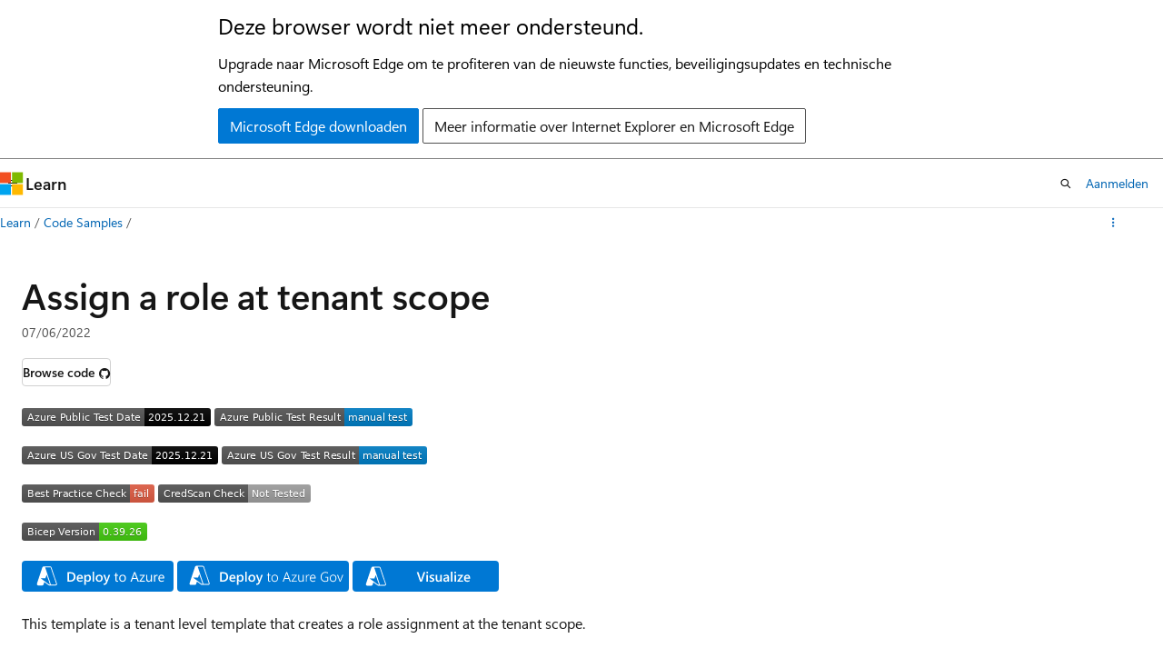

--- FILE ---
content_type: image/svg+xml
request_url: https://azurequickstartsservice.blob.core.windows.net/badges/tenant-deployments/tenant-role-assignment/FairfaxDeployment.svg
body_size: 1198
content:
<svg xmlns="http://www.w3.org/2000/svg" width="226" height="20" role="img" aria-label="Azure US Gov Test Result: manual test"><title>Azure US Gov Test Result: manual test</title><linearGradient id="s" x2="0" y2="100%"><stop offset="0" stop-color="#bbb" stop-opacity=".1"/><stop offset="1" stop-opacity=".1"/></linearGradient><clipPath id="r"><rect width="226" height="20" rx="3" fill="#fff"/></clipPath><g clip-path="url(#r)"><rect width="151" height="20" fill="#555"/><rect x="151" width="75" height="20" fill="#007ec6"/><rect width="226" height="20" fill="url(#s)"/></g><g fill="#fff" text-anchor="middle" font-family="Verdana,Geneva,DejaVu Sans,sans-serif" text-rendering="geometricPrecision" font-size="110"><text aria-hidden="true" x="765" y="150" fill="#010101" fill-opacity=".3" transform="scale(.1)" textLength="1410">Azure US Gov Test Result</text><text x="765" y="140" transform="scale(.1)" fill="#fff" textLength="1410">Azure US Gov Test Result</text><text aria-hidden="true" x="1875" y="150" fill="#010101" fill-opacity=".3" transform="scale(.1)" textLength="650">manual test</text><text x="1875" y="140" transform="scale(.1)" fill="#fff" textLength="650">manual test</text></g></svg>


--- FILE ---
content_type: image/svg+xml
request_url: https://azurequickstartsservice.blob.core.windows.net/badges/tenant-deployments/tenant-role-assignment/PublicDeployment.svg
body_size: 1198
content:
<svg xmlns="http://www.w3.org/2000/svg" width="218" height="20" role="img" aria-label="Azure Public Test Result: manual test"><title>Azure Public Test Result: manual test</title><linearGradient id="s" x2="0" y2="100%"><stop offset="0" stop-color="#bbb" stop-opacity=".1"/><stop offset="1" stop-opacity=".1"/></linearGradient><clipPath id="r"><rect width="218" height="20" rx="3" fill="#fff"/></clipPath><g clip-path="url(#r)"><rect width="143" height="20" fill="#555"/><rect x="143" width="75" height="20" fill="#007ec6"/><rect width="218" height="20" fill="url(#s)"/></g><g fill="#fff" text-anchor="middle" font-family="Verdana,Geneva,DejaVu Sans,sans-serif" text-rendering="geometricPrecision" font-size="110"><text aria-hidden="true" x="725" y="150" fill="#010101" fill-opacity=".3" transform="scale(.1)" textLength="1330">Azure Public Test Result</text><text x="725" y="140" transform="scale(.1)" fill="#fff" textLength="1330">Azure Public Test Result</text><text aria-hidden="true" x="1795" y="150" fill="#010101" fill-opacity=".3" transform="scale(.1)" textLength="650">manual test</text><text x="1795" y="140" transform="scale(.1)" fill="#fff" textLength="650">manual test</text></g></svg>
